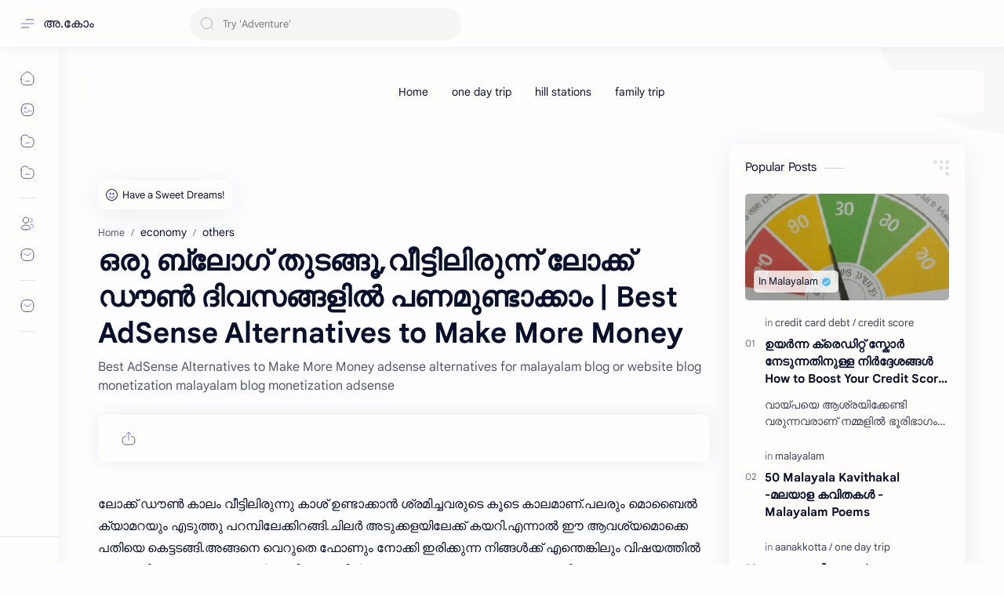

--- FILE ---
content_type: text/html; charset=utf-8
request_url: https://www.google.com/recaptcha/api2/aframe
body_size: 267
content:
<!DOCTYPE HTML><html><head><meta http-equiv="content-type" content="text/html; charset=UTF-8"></head><body><script nonce="Ub-jYXBRdp4EeC6np9tUvQ">/** Anti-fraud and anti-abuse applications only. See google.com/recaptcha */ try{var clients={'sodar':'https://pagead2.googlesyndication.com/pagead/sodar?'};window.addEventListener("message",function(a){try{if(a.source===window.parent){var b=JSON.parse(a.data);var c=clients[b['id']];if(c){var d=document.createElement('img');d.src=c+b['params']+'&rc='+(localStorage.getItem("rc::a")?sessionStorage.getItem("rc::b"):"");window.document.body.appendChild(d);sessionStorage.setItem("rc::e",parseInt(sessionStorage.getItem("rc::e")||0)+1);localStorage.setItem("rc::h",'1769743562337');}}}catch(b){}});window.parent.postMessage("_grecaptcha_ready", "*");}catch(b){}</script></body></html>